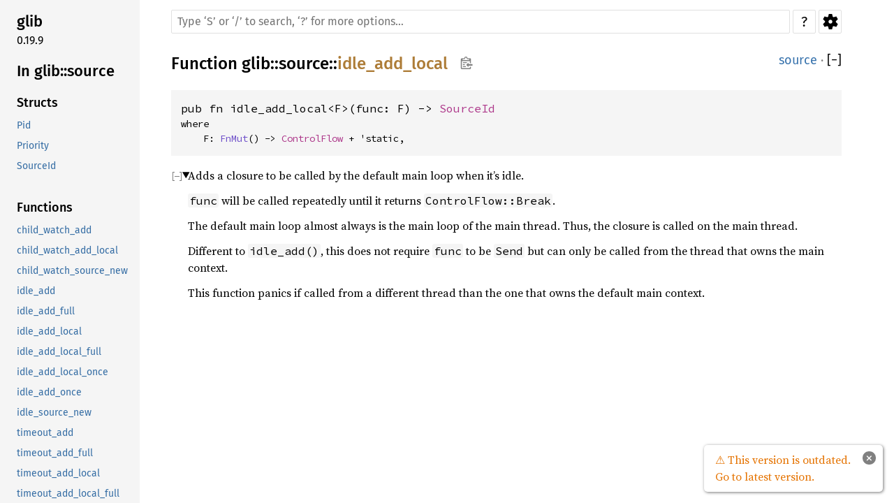

--- FILE ---
content_type: text/html; charset=utf-8
request_url: https://gtk-rs.org/gtk-rs-core/stable/0.19/docs/glib/source/fn.idle_add_local.html
body_size: 2325
content:
<!DOCTYPE html><html lang="en"><head><meta charset="utf-8"><meta name="viewport" content="width=device-width, initial-scale=1.0"><meta name="generator" content="rustdoc"><meta name="description" content="Adds a closure to be called by the default main loop when it’s idle."><title>idle_add_local in glib::source - Rust</title><script>if(window.location.protocol!=="file:")document.head.insertAdjacentHTML("beforeend","SourceSerif4-Regular-46f98efaafac5295.ttf.woff2,FiraSans-Regular-018c141bf0843ffd.woff2,FiraSans-Medium-8f9a781e4970d388.woff2,SourceCodePro-Regular-562dcc5011b6de7d.ttf.woff2,SourceCodePro-Semibold-d899c5a5c4aeb14a.ttf.woff2".split(",").map(f=>`<link rel="preload" as="font" type="font/woff2" crossorigin href="../../static.files/${f}">`).join(""))</script><link rel="stylesheet" href="../../static.files/normalize-76eba96aa4d2e634.css"><link rel="stylesheet" href="../../static.files/rustdoc-dd39b87e5fcfba68.css"><meta name="rustdoc-vars" data-root-path="../../" data-static-root-path="../../static.files/" data-current-crate="glib" data-themes="" data-resource-suffix="" data-rustdoc-version="1.81.0-nightly (fda509e81 2024-06-25)" data-channel="nightly" data-search-js="search-0fe7219eb170c82e.js" data-settings-js="settings-4313503d2e1961c2.js" ><script src="../../static.files/storage-118b08c4c78b968e.js"></script><script defer src="sidebar-items.js"></script><script defer src="../../static.files/main-20a3ad099b048cf2.js"></script><noscript><link rel="stylesheet" href="../../static.files/noscript-df360f571f6edeae.css"></noscript><link rel="alternate icon" type="image/png" href="../../static.files/favicon-32x32-422f7d1d52889060.png"><link rel="icon" type="image/svg+xml" href="../../static.files/favicon-2c020d218678b618.svg"></head><body class="rustdoc fn"><!--[if lte IE 11]><div class="warning">This old browser is unsupported and will most likely display funky things.</div><![endif]-->
<script type="text/javascript">
    document.addEventListener("DOMContentLoaded", checkDocsLatestStable);

    function checkDocsLatestStable() {
        function popup(msg, url) { return `
            <style scoped="scoped">
                .popup {
                    max-width: 16em;
                    background-color: #fff;
                    position: fixed;
                    z-index: 1;
                    margin-left: auto;
                    bottom: 1em;
                    right: 1em;
                    border-radius: 5px;
                    box-shadow: 1px 1px 4px #777;
                }

                .popup a.version {
                    color: #e57300;
                    padding: 0.6em 1em;
                    display: block;
                }
                .popup a.version:hover {
                    color: #b25900;
                }

                .popup a.close {
                    color: white;
                    background: grey;
                    border-radius: 99px;
                    display: inline-block;
                    width: 19px;
                    line-height: 19px;
                    font-weight: bold;
                    text-align: center;
                    margin: 0.6em;
                    float: right;
                }
                .popup a.close:hover {
                    background: black;
                }
            </style>
            <section class="popup" id="gir_docs_popup">
                <a class="close" href="#" onclick="document.getElementById('gir_docs_popup').remove(); return false">×</a>
                <a class="version" href="https://gtk-rs.org/gtk-rs-core/stable/latest/docs">
                    ⚠ ${msg}
                </a>
            </section>
        ` };

        if ("0.19" == "master") {
            document.body.insertAdjacentHTML(
                'beforeend',
                popup("This is the development version. Go to latest stable version.", "stable/latest")
            );
        } else {
            fetch('https://gtk-rs.org/gtk-rs-core/LATEST_RELEASE_BRANCH')
                .then(response => response.text())
                .then(latest_branch => {
                    if (latest_branch.trim() != "0.19") {
                        document.body.insertAdjacentHTML(
                            'beforeend',
                            popup("This version is outdated. Go to latest version.", "stable/latest")
                        );
                    }
                });
        }
    }
</script>


<nav class="mobile-topbar"><button class="sidebar-menu-toggle" title="show sidebar"></button></nav><nav class="sidebar"><div class="sidebar-crate"><h2><a href="../../glib/index.html">glib</a><span class="version">0.19.9</span></h2></div><div class="sidebar-elems"><h2><a href="index.html">In glib::source</a></h2></div></nav><div class="sidebar-resizer"></div><main><div class="width-limiter"><rustdoc-search></rustdoc-search><section id="main-content" class="content"><div class="main-heading"><h1>Function <a href="../index.html">glib</a>::<wbr><a href="index.html">source</a>::<wbr><a class="fn" href="#">idle_add_local</a><button id="copy-path" title="Copy item path to clipboard">Copy item path</button></h1><span class="out-of-band"><a class="src" href="../../src/glib/source.rs.html#337-353">source</a> · <button id="toggle-all-docs" title="collapse all docs">[<span>&#x2212;</span>]</button></span></div><pre class="rust item-decl"><code>pub fn idle_add_local&lt;F&gt;(func: F) -&gt; <a class="struct" href="struct.SourceId.html" title="struct glib::source::SourceId">SourceId</a><div class="where">where
    F: <a class="trait" href="https://doc.rust-lang.org/nightly/core/ops/function/trait.FnMut.html" title="trait core::ops::function::FnMut">FnMut</a>() -&gt; <a class="enum" href="../enum.ControlFlow.html" title="enum glib::ControlFlow">ControlFlow</a> + 'static,</div></code></pre><details class="toggle top-doc" open><summary class="hideme"><span>Expand description</span></summary><div class="docblock"><p>Adds a closure to be called by the default main loop when it’s idle.</p>
<p><code>func</code> will be called repeatedly until it returns <code>ControlFlow::Break</code>.</p>
<p>The default main loop almost always is the main loop of the main thread.
Thus, the closure is called on the main thread.</p>
<p>Different to <code>idle_add()</code>, this does not require <code>func</code> to be
<code>Send</code> but can only be called from the thread that owns the main context.</p>
<p>This function panics if called from a different thread than the one that
owns the default main context.</p>
</div></details></section></div></main></body></html>

--- FILE ---
content_type: application/javascript; charset=utf-8
request_url: https://gtk-rs.org/gtk-rs-core/stable/0.19/docs/glib/source/sidebar-items.js
body_size: -261
content:
window.SIDEBAR_ITEMS = {"fn":["child_watch_add","child_watch_add_local","child_watch_source_new","idle_add","idle_add_full","idle_add_local","idle_add_local_full","idle_add_local_once","idle_add_once","idle_source_new","timeout_add","timeout_add_full","timeout_add_local","timeout_add_local_full","timeout_add_local_once","timeout_add_once","timeout_add_seconds","timeout_add_seconds_local","timeout_add_seconds_local_once","timeout_add_seconds_once","timeout_source_new","timeout_source_new_seconds","unix_fd_add","unix_fd_add_local","unix_fd_source_new","unix_signal_add","unix_signal_add_local","unix_signal_add_local_once","unix_signal_add_once","unix_signal_source_new"],"struct":["Pid","Priority","SourceId"]};

--- FILE ---
content_type: application/javascript; charset=utf-8
request_url: https://gtk-rs.org/gtk-rs-core/stable/0.19/docs/static.files/storage-118b08c4c78b968e.js
body_size: 1262
content:
"use strict";const builtinThemes=["light","dark","ayu"];const darkThemes=["dark","ayu"];window.currentTheme=document.getElementById("themeStyle");const settingsDataset=(function(){const settingsElement=document.getElementById("default-settings");return settingsElement&&settingsElement.dataset?settingsElement.dataset:null})();function getSettingValue(settingName){const current=getCurrentValue(settingName);if(current===null&&settingsDataset!==null){const def=settingsDataset[settingName.replace(/-/g,"_")];if(def!==undefined){return def}}return current}const localStoredTheme=getSettingValue("theme");function hasClass(elem,className){return elem&&elem.classList&&elem.classList.contains(className)}function addClass(elem,className){if(elem&&elem.classList){elem.classList.add(className)}}function removeClass(elem,className){if(elem&&elem.classList){elem.classList.remove(className)}}function onEach(arr,func){for(const elem of arr){if(func(elem)){return true}}return false}function onEachLazy(lazyArray,func){return onEach(Array.prototype.slice.call(lazyArray),func)}function updateLocalStorage(name,value){try{window.localStorage.setItem("rustdoc-"+name,value)}catch(e){}}function getCurrentValue(name){try{return window.localStorage.getItem("rustdoc-"+name)}catch(e){return null}}const getVar=(function getVar(name){const el=document.querySelector("head > meta[name='rustdoc-vars']");return el?el.attributes["data-"+name].value:null});function switchTheme(newThemeName,saveTheme){const themeNames=getVar("themes").split(",").filter(t=>t);themeNames.push(...builtinThemes);if(themeNames.indexOf(newThemeName)===-1){return}if(saveTheme){updateLocalStorage("theme",newThemeName)}document.documentElement.setAttribute("data-theme",newThemeName);if(builtinThemes.indexOf(newThemeName)!==-1){if(window.currentTheme){window.currentTheme.parentNode.removeChild(window.currentTheme);window.currentTheme=null}}else{const newHref=getVar("root-path")+encodeURIComponent(newThemeName)+getVar("resource-suffix")+".css";if(!window.currentTheme){if(document.readyState==="loading"){document.write(`<link rel="stylesheet" id="themeStyle" href="${newHref}">`);window.currentTheme=document.getElementById("themeStyle")}else{window.currentTheme=document.createElement("link");window.currentTheme.rel="stylesheet";window.currentTheme.id="themeStyle";window.currentTheme.href=newHref;document.documentElement.appendChild(window.currentTheme)}}else if(newHref!==window.currentTheme.href){window.currentTheme.href=newHref}}}const updateTheme=(function(){const mql=window.matchMedia("(prefers-color-scheme: dark)");function updateTheme(){if(getSettingValue("use-system-theme")!=="false"){const lightTheme=getSettingValue("preferred-light-theme")||"light";const darkTheme=getSettingValue("preferred-dark-theme")||"dark";updateLocalStorage("use-system-theme","true");switchTheme(mql.matches?darkTheme:lightTheme,true)}else{switchTheme(getSettingValue("theme"),false)}}mql.addEventListener("change",updateTheme);return updateTheme})();if(getSettingValue("use-system-theme")!=="false"&&window.matchMedia){if(getSettingValue("use-system-theme")===null&&getSettingValue("preferred-dark-theme")===null&&darkThemes.indexOf(localStoredTheme)>=0){updateLocalStorage("preferred-dark-theme",localStoredTheme)}}updateTheme();if(getSettingValue("source-sidebar-show")==="true"){addClass(document.documentElement,"src-sidebar-expanded")}if(getSettingValue("hide-sidebar")==="true"){addClass(document.documentElement,"hide-sidebar")}function updateSidebarWidth(){const desktopSidebarWidth=getSettingValue("desktop-sidebar-width");if(desktopSidebarWidth&&desktopSidebarWidth!=="null"){document.documentElement.style.setProperty("--desktop-sidebar-width",desktopSidebarWidth+"px",)}const srcSidebarWidth=getSettingValue("src-sidebar-width");if(srcSidebarWidth&&srcSidebarWidth!=="null"){document.documentElement.style.setProperty("--src-sidebar-width",srcSidebarWidth+"px",)}}updateSidebarWidth();window.addEventListener("pageshow",ev=>{if(ev.persisted){setTimeout(updateTheme,0);setTimeout(updateSidebarWidth,0)}});class RustdocSearchElement extends HTMLElement{constructor(){super()}connectedCallback(){const rootPath=getVar("root-path");const currentCrate=getVar("current-crate");this.innerHTML=`<nav class="sub">
            <form class="search-form">
                <span></span> <!-- This empty span is a hacky fix for Safari - See #93184 -->
                <div id="sidebar-button" tabindex="-1">
                    <a href="${rootPath}${currentCrate}/all.html" title="show sidebar"></a>
                </div>
                <input
                    class="search-input"
                    name="search"
                    aria-label="Run search in the documentation"
                    autocomplete="off"
                    spellcheck="false"
                    placeholder="Type ‘S’ or ‘/’ to search, ‘?’ for more options…"
                    type="search">
                <div id="help-button" tabindex="-1">
                    <a href="${rootPath}help.html" title="help">?</a>
                </div>
                <div id="settings-menu" tabindex="-1">
                    <a href="${rootPath}settings.html" title="settings">
                        Settings
                    </a>
                </div>
            </form>
        </nav>`}}window.customElements.define("rustdoc-search",RustdocSearchElement)